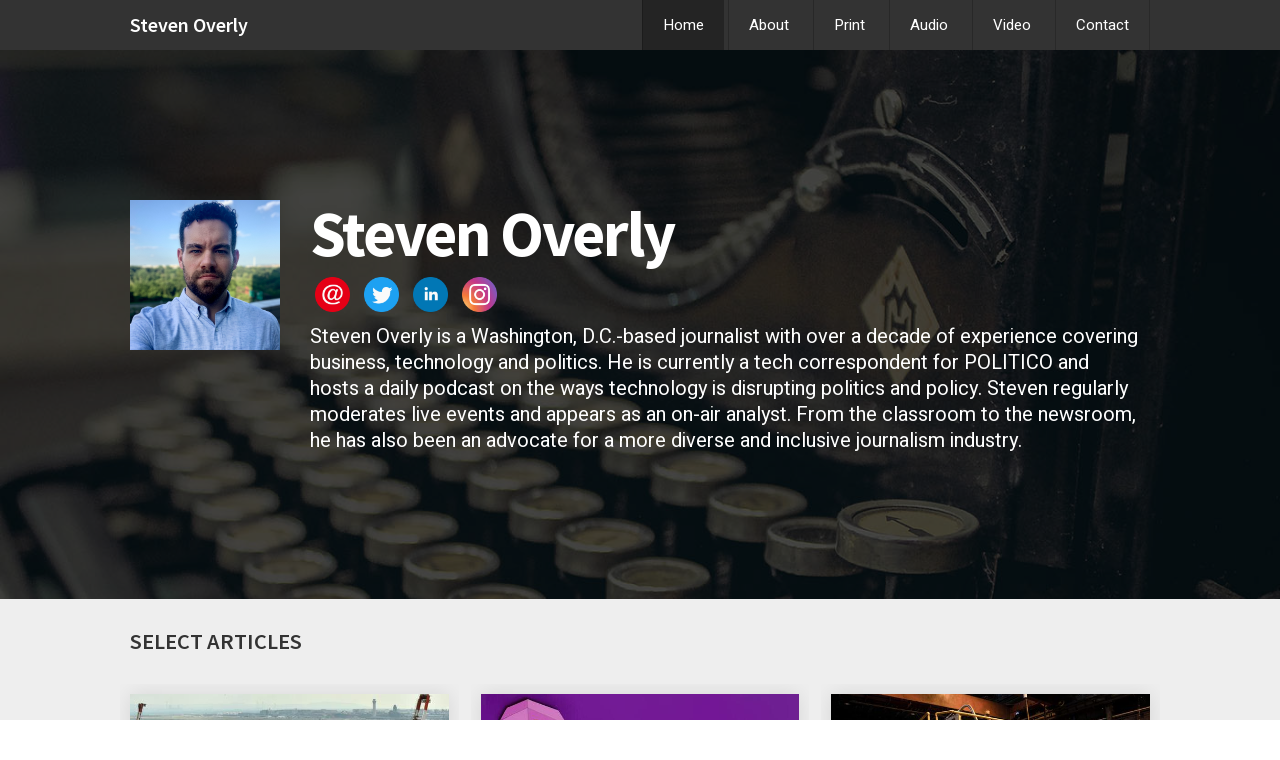

--- FILE ---
content_type: text/html; charset=utf-8
request_url: https://www.stevenoverly.com/
body_size: 4093
content:
<!DOCTYPE html>
<html lang="en"  id="">
<head>
    
    <title>Home / Steven Overly</title>
    

    

<meta http-equiv="Content-Type" content="text/html; charset=utf-8">
<meta name="viewport" content="width=device-width, initial-scale=1, maximum-scale=5">
<link rel="shortcut icon" href="https://www.journoportfolio.com/favicon.ico">
<meta name="twitter:card" content="summary">
<meta content="@journoportfolio" name="twitter:site">
<meta content="Journo Portfolio" property="og:site_name">


<meta prefix="og: http://ogp.me/ns#" property="og:title" content="Steven Overly">
<meta content="Steven Overly" name="twitter:title" property="og:title">
<meta prefix="og: http://ogp.me/ns#" property="og:description" content="Steven Overly is a Washington, D.C.-based journalist with over a decade of experience covering business, technology and politics. He is currently a tech correspondent for POLITICO and hosts&nbsp;a daily podcast on the ways technology is disrupting politics and policy. Steven&nbsp;regularly moderates live events and appears as an on-air analyst. From the classroom to the newsroom, he has also been an advocate for a&nbsp;more diverse and inclusive journalism industry.">


<meta content="Steven Overly" name="author">
<meta content="https://www.stevenoverly.com" property="article:author">

<base href="/">
<meta content="https://www.stevenoverly.com/" name="twitter:url" property="og:url">



<meta content="Steven Overly is a Washington, D.C.-based journalist with over a decade of experience covering business, technology and politics. He is currently a tech correspondent for POLITICO and hosts&nbsp;a daily podcast on the ways technology is disrupting politics and policy. Steven&nbsp;regularly moderates live events and appears as an on-air analyst. From the classroom to the newsroom, he has also been an advocate for a&nbsp;more diverse and inclusive journalism industry." name="twitter:description" property="og:description">



<meta content="Steven Overly is a Washington, D.C.-based journalist with over a decade of experience covering business, technology and politics. He is currently a tech correspondent for POLITICO and hosts&nbsp;a daily podcast on the ways technology is disrupting politics and policy. Steven&nbsp;regularly moderates live events and appears as an on-air analyst. From the classroom to the newsroom, he has also been an advocate for a&nbsp;more diverse and inclusive journalism industry." name="description">


 


    
        
    <meta prefix="og: http://ogp.me/ns#" property="og:image" content="https://media.journoportfolio.com/users/129299/images/profiles/d5774ae0-e6b5-441b-b214-253cd3e4167f.jpg">
    <meta content="https://media.journoportfolio.com/users/129299/images/profiles/d5774ae0-e6b5-441b-b214-253cd3e4167f.jpg" name="twitter:image" property="og:image">
        
    

<link rel="alternate" type="application/rss+xml" title="Steven Overly" href="/rss.xml">





<meta content="Grey" name="journoportfolio:theme">

<link href="https://fonts.googleapis.com/css?family=Source+Sans+Pro:600|Heebo:400|Source+Sans+Pro:700" rel="stylesheet" type="text/css">

    <link href="https://cdnjs.cloudflare.com/ajax/libs/font-awesome/4.2.0/css/font-awesome.min.css" rel="stylesheet">

    <link rel="stylesheet" href="https://static.journoportfolio.com/themes_v1/grey/css/style.16865e2ae2e9.css" type="text/css" charset="utf-8">

<style type="text/css">
html, body{
--jp-article-image-ratio: 200px;
--jp-body-font-weight: 400;
--jp-body-font-display: 'Heebo';
--jp-body-font-color: #555555;
--jp-body-font-size: 16px;
--jp-color: #1FA243;
--jp-date-format: F Y;
--jp-heading-font-weight: 600;
--jp-heading-font-display: 'Source Sans Pro';
--jp-heading-font-color: #333333;
--jp-hero-image-name: 8ac94200-3cac-4953-a28f-3ef3eaa07eba.jpeg;
--jp-hero-image-image: {'url': 'https://media.journoportfolio.com/system/images/8ac94200-3cac-4953-a28f-3ef3eaa07eba.jpeg', 'background_url': "url('https://media.journoportfolio.com/system/images/8ac94200-3cac-4953-a28f-3ef3eaa07eba.jpeg')"};
--jp-hero-image-image-height: 933;
--jp-hero-image-image-ratio: 66.64285714285715;
--jp-hero-image-image-width: 1400;
--jp-hero-image-focal-point: 50% 50%;
--jp-hero-overlay-color: rgba(0, 0, 0, 0.7);
--jp-hero-overlay-opacity: 70%;
--jp-name-font-weight: 700;
--jp-name-font-display: 'Source Sans Pro';
--jp-name-font-color: #ffffff;
--jp-name-font-size: 64px;
--jp-nav-color: #333333;
--jp-social-icon-style: colour;
--jp-google-fonts-url: Source+Sans+Pro:600|Heebo:400|Source+Sans+Pro:700;

}
</style>

</head>
<body id="">

    
<div class="modal-nav-overlay">
    <div class="modal-nav">
    </div>
</div>

<section data-userid="129299"  class="page-nav" data-pageid="253432">
    <div class="menu-inner">
        <h1 class="logo"><a target="_self"  href="/">Steven Overly</a></h1>
        <ul class="menu">
            <li class="mobile-menu"><a><i class="fa fa-navicon"></i></a></li>
            
                <li data-pageid="253432" data-name="Home">
    <a target="_self"  class="active" href="/">Home</a>

    
</li>
            
                <li data-pageid="253440" data-name="About">
    <a target="_self"  class="" href="/about/">About</a>

    
</li>
            
                <li data-pageid="253454" data-name="Print">
    <a target="_self"  class="" href="/print/">Print</a>

    
</li>
            
                <li data-pageid="253443" data-name="Audio">
    <a target="_self"  class="" href="/audio/">Audio</a>

    
</li>
            
                <li data-pageid="253444" data-name="Video">
    <a target="_self"  class="" href="/video/">Video</a>

    
</li>
            
                <li data-pageid="253445" data-name="Contact">
    <a target="_self"  class="" href="/contact/">Contact</a>

    
</li>
            
        </ul>
    </div>
</section>

    <div class="container">
        
    
    <div class="hero hero-home" style="background-image:url('https://media.journoportfolio.com/system/images/8ac94200-3cac-4953-a28f-3ef3eaa07eba.jpeg');" >
        <div class="cover">
            <div class="fixed-width">
                <div class="bg " itemscope itemtype="http://data-vocabulary.org/Person">
                    
                    <div class="profile_img" style="background-image:url('https://media.journoportfolio.com/users/129299/images/profiles/d5774ae0-e6b5-441b-b214-253cd3e4167f.jpg');"></div>
                    
                    
                    

                    <h1 itemprop="name">Steven Overly</h1>

                    <div class="social">
                        
<a target="_blank" href="mailto:steven.overly@gmail.com">
    
    <img src="https://static.journoportfolio.com/public/icons/colour/email.46a9ccfd0262.png">
    
</a>

<a target="_blank" href="https://twitter.com/@StevenOverly">
    
    <img src="https://static.journoportfolio.com/public/icons/colour/twitter.592f8b3e9ed0.png">
    
</a>

<a target="_blank" href="https://www.linkedin.com/in/stevenoverly/">
    
    <img src="https://static.journoportfolio.com/public/icons/colour/linkedin.605a0923ad2a.png">
    
</a>

<a target="_blank" href="https://www.instagram.com/stevenoverly/?hl=en">
    
    <img src="https://static.journoportfolio.com/public/icons/colour/instagram.d723cc03414f.png">
    
</a>

                    </div>

                    <div class="bio editable_bio" itemprop="description"><p>Steven Overly is a Washington, D.C.-based journalist with over a decade of experience covering business, technology and politics. He is currently a tech correspondent for POLITICO and hosts a daily podcast on the ways technology is disrupting politics and policy. Steven regularly moderates live events and appears as an on-air analyst. From the classroom to the newsroom, he has also been an advocate for a more diverse and inclusive journalism industry.</p></div>
                </div>
            </div>
        </div>
    </div>

    

    
        
        <section class="block-articles " data-id="351631" data-order="custom">
    <div class="wrapper">
        <div class="block-articles__info">
            <h3>SELECT ARTICLES</h3>

            
        </div>

        


        <div class="masonry" id="masonry-1">
            
                
    


<article itemscope itemtype="http://data-vocabulary.org/Article" data-id="2107743" class="article  " id="article_2107743"  >

    <a class="article__inner" href="https://www.politico.com/news/2023/03/31/washington-brussels-pushback-patch-trade-rift-00089941" rel="nofollow" target="_blank">
        

            

            <div class="crop" style="background-image:url('https://media.journoportfolio.com/users/129299/images/0c09cea2-396c-45fd-b3b4-3b174775ec96_max-600.jpg');">
                <img  itemprop="image" src="https://media.journoportfolio.com/users/129299/images/0c09cea2-396c-45fd-b3b4-3b174775ec96_max-600.jpg">
            </div>
        

        <div class="article__content">
            <div class="article__meta">
                
                    <span itemprop="citation">POLITICO</span>
                

                <span class="article__date">
                     &bull; 
                    <span itemprop="datePublished">
                        March 2023
                    </span>
                </span>
            </div>

            <h2 class="article__title" itemprop="name">U.S., EU lawmakers feel cut out of Biden’s electric vehicle trade agenda</h2>

            <div class="article__text" itemprop="description">
                The United States and European Union are racing to settle their dispute over tax credits for electric vehicles, but their attempted fix is creating new problems for each of them back home.
            </div>
        </div>
    </a>
</article>
            
                
    


<article itemscope itemtype="http://data-vocabulary.org/Article" data-id="1628361" class="article  " id="article_1628361"  >

    <a class="article__inner" href="https://www.politico.com/news/magazine/2022/04/15/washington-dc-gentrification-black-political-power-00024515" rel="nofollow" target="_blank">
        

            

            <div class="crop" style="background-image:url('https://media.journoportfolio.com/users/129299/images/8060db0e-2099-4813-86be-f56082bee548_max-600.jpg');">
                <img  itemprop="image" src="https://media.journoportfolio.com/users/129299/images/8060db0e-2099-4813-86be-f56082bee548_max-600.jpg">
            </div>
        

        <div class="article__content">
            <div class="article__meta">
                
                    <span itemprop="citation">POLITICO</span>
                

                <span class="article__date">
                     &bull; 
                    <span itemprop="datePublished">
                        April 2022
                    </span>
                </span>
            </div>

            <h2 class="article__title" itemprop="name">Washington Was an Icon of Black Political Power. Then Came Gentrification.</h2>

            <div class="article__text" itemprop="description">
                The capital city was a national icon of local Black political power. No longer. As D.C. has skyrocketed in population over the past 20 years, buoyed by a renaissance in urban life, it has also seen a sharp outflow of Black residents.
            </div>
        </div>
    </a>
</article>
            
                
    


<article itemscope itemtype="http://data-vocabulary.org/Article" data-id="1385794" class="article  " id="article_1385794"  >

    <a class="article__inner" href="https://www.politico.com/news/2021/09/06/steelworkers-biden-tariffs-503185" rel="nofollow" target="_blank">
        

            

            <div class="crop" style="background-image:url('https://media.journoportfolio.com/users/129299/images/308be67d-4661-48c8-8398-1398e0a9d5cd_max-600.jpg');">
                <img  itemprop="image" src="https://media.journoportfolio.com/users/129299/images/308be67d-4661-48c8-8398-1398e0a9d5cd_max-600.jpg">
            </div>
        

        <div class="article__content">
            <div class="article__meta">
                
                    <span itemprop="citation">POLITICO</span>
                

                <span class="article__date">
                     &bull; 
                    <span itemprop="datePublished">
                        September 2021
                    </span>
                </span>
            </div>

            <h2 class="article__title" itemprop="name">Why Trump’s steel tariffs are now Biden’s political headache</h2>

            <div class="article__text" itemprop="description">
                President Joe Biden is eager to show he is delivering for steelworkers and other unions, but he faces immense pressure from businesses and European allies to lift steel tariffs that Trump imposed.
            </div>
        </div>
    </a>
</article>
            
        </div>

        
    </div>
</section>
    
        
        <section class="block-articles block-articles--last" data-id="352680" data-order="newest">
    <div class="wrapper">
        <div class="block-articles__info">
            <h3>SELECT AUDIO & VIDEO</h3>

            
        </div>

        


        <div class="masonry" id="masonry-2">
            
                
    


<article itemscope itemtype="http://data-vocabulary.org/Article" data-id="2276225" class="article  " id="article_2276225"  >

    <a class="article__inner" href="https://politico-tech.simplecast.com/episodes/justine-bateman-says-the-ai-apocalypse-is-coming-for-hollywood" rel="nofollow" target="_blank">
        

            

            <div class="crop" style="background-image:url('https://media.journoportfolio.com/users/129299/images/60cdb28a-de81-420f-ae61-4b3dc4dfa1f7_max-600.png');">
                <img  itemprop="image" src="https://media.journoportfolio.com/users/129299/images/60cdb28a-de81-420f-ae61-4b3dc4dfa1f7_max-600.png">
            </div>
        

        <div class="article__content">
            <div class="article__meta">
                
                    <span itemprop="citation">POLITICO Tech</span>
                

                <span class="article__date">
                     &bull; 
                    <span itemprop="datePublished">
                        August 2023
                    </span>
                </span>
            </div>

            <h2 class="article__title" itemprop="name">Justine Bateman says the AI apocalypse is coming for Hollywood</h2>

            <div class="article__text" itemprop="description">
                Filmmaker Justine Bateman predicts artificial intelligence will be the end of movies and television as we know it. And while she says Washington cannot save Hollywood, Bateman has ideas for how it might try.
            </div>
        </div>
    </a>
</article>
            
                
    


<article itemscope itemtype="http://data-vocabulary.org/Article" data-id="1494355" class="article  " id="article_1494355"  >

    <a class="article__inner" href="https://www.newsnationnow.com/video/can-dems-save-build-back-better-in-2022-morning-in-america/7256783/" rel="nofollow" target="_blank">
        

            

            <div class="crop" style="background-image:url('https://media.journoportfolio.com/users/129299/images/2af28e64-87a8-4a90-9a26-8b4f8ab4db2b_max-600.jpg');">
                <img  itemprop="image" src="https://media.journoportfolio.com/users/129299/images/2af28e64-87a8-4a90-9a26-8b4f8ab4db2b_max-600.jpg">
            </div>
        

        <div class="article__content">
            <div class="article__meta">
                
                    <span itemprop="citation">NewsNation Now</span>
                

                <span class="article__date">
                     &bull; 
                    <span itemprop="datePublished">
                        December 2021
                    </span>
                </span>
            </div>

            <h2 class="article__title" itemprop="name">Can Dems save "Build Back Better" in 2022?</h2>

            <div class="article__text" itemprop="description">
                Discussing the Democrats' plan to salvage Build Back Better, and address supply chains and inflation.
            </div>
        </div>
    </a>
</article>
            
                
    


<article itemscope itemtype="http://data-vocabulary.org/Article" data-id="1213740" class="article  " id="article_1213740"  >

    <a class="article__inner" href="https://www.fox5dc.com/video/916175" rel="nofollow" target="_blank">
        

            

            <div class="crop" style="background-image:url('https://media.journoportfolio.com/users/129299/images/b25048ef-c5d3-4c5f-b297-2e724d41ed6c_max-600.jpg');">
                <img  itemprop="image" src="https://media.journoportfolio.com/users/129299/images/b25048ef-c5d3-4c5f-b297-2e724d41ed6c_max-600.jpg">
            </div>
        

        <div class="article__content">
            <div class="article__meta">
                
                    <span itemprop="citation">FOX 5 DC</span>
                

                <span class="article__date">
                     &bull; 
                    <span itemprop="datePublished">
                        March 2021
                    </span>
                </span>
            </div>

            <h2 class="article__title" itemprop="name">Trouble in the Suez</h2>

            <div class="article__text" itemprop="description">
                While the massive cargo ship, the Ever Given, has since been dislodged and moved along the Suez Canal, the six-day saga could cost the global shipping industry billions of dollars.
            </div>
        </div>
    </a>
</article>
            
        </div>

        
    </div>
</section>
    

    </div>

    
<footer>
    

    
    <small>Built with <a href="https://www.journoportfolio.com">Journo Portfolio</a></small>
    
</footer>

    
<script src="https://static.journoportfolio.com/public/js/jquery-3.4.1.min.7c81558d82a3.js"></script>
<script src="https://static.journoportfolio.com/public/js/jquery.fitvids-1.1.deb7e7f82549.js"></script>
<script src="https://static.journoportfolio.com/public/js/macy-1.0.0.8974fad69fa7.js"></script>
<script src="https://static.journoportfolio.com/public/js/swiper-3.4.1.min.89ee8b576bba.js"></script>
<script src="https://static.journoportfolio.com/public/js/clamp-0.11.5.min.f38681778669.js"></script>
<script src="https://static.journoportfolio.com/public/js/journoportfolio.b87b451f373b.js"></script>
<script src="https://static.journoportfolio.com/themes_v1/grey/js/scripts.0bf9deca3990.js"></script>



<div id="article_modal" hidden>
  <div class="article_modal__modal">
    <a class="close">Close <span>&#10005;</span></a>
    <div class="loading">
      <img src="https://static.journoportfolio.com/public/img/loading.40e3bc4ab652.gif">
    </div>
    <div class="article_modal__content">
    </div>
  </div>
</div>















<script type="text/javascript">
    var USER_ID = 129299;
    
    var PAGE_ID = 253432
    
    
    

    var PORTFOLIO_CAPTCHA_PUBLIC_KEY = "6Lc4J9AZAAAAAE_D0CZHclTobtIsztATjQR1bwYZ";
</script>

</body>
</html>

--- FILE ---
content_type: text/css
request_url: https://static.journoportfolio.com/themes_v1/grey/css/style.16865e2ae2e9.css
body_size: 12948
content:
/*! normalize.css v4.2.0 | MIT License | github.com/necolas/normalize.css */html{font-family:sans-serif;line-height:1.15;-ms-text-size-adjust:100%;-webkit-text-size-adjust:100%}*{box-sizing:border-box}body{margin:0}a{cursor:pointer}article,aside,footer,header,nav,section{display:block}h1{font-size:2em;margin:0.67em 0}figcaption,figure,main{display:block}figure{margin:1em 0px}hr{box-sizing:content-box;height:0;overflow:visible}pre{font-family:monospace, monospace;font-size:1em}a{background-color:transparent;-webkit-text-decoration-skip:objects}a:active,a:hover{outline-width:0}abbr[title]{border-bottom:none;text-decoration:underline;text-decoration:underline dotted}b,strong{font-weight:inherit}b,strong{font-weight:bold}code,kbd,samp{font-family:monospace, monospace;font-size:1em}dfn{font-style:italic}mark{background-color:#ff0;color:#000}small{font-size:80%}sub,sup{font-size:75%;line-height:0;position:relative;vertical-align:baseline}sub{bottom:-0.25em}sup{top:-0.5em}audio,video{display:inline-block}audio:not([controls]){display:none;height:0}img{max-width:100%;border-style:none}svg:not(:root){overflow:hidden}button,input,optgroup,select,textarea{font-family:sans-serif;font-size:100%;line-height:1.15;margin:0}button,input{overflow:visible}button,select{text-transform:none}button,html [type="button"],[type="reset"],[type="submit"]{-webkit-appearance:button}button::-moz-focus-inner,[type="button"]::-moz-focus-inner,[type="reset"]::-moz-focus-inner,[type="submit"]::-moz-focus-inner{border-style:none;padding:0}button:-moz-focusring,[type="button"]:-moz-focusring,[type="reset"]:-moz-focusring,[type="submit"]:-moz-focusring{outline:1px dotted ButtonText}fieldset{border:1px solid #c0c0c0;margin:0 2px;padding:0.35em 0.625em 0.75em}legend{box-sizing:border-box;color:inherit;display:table;max-width:100%;padding:0;white-space:normal}progress{display:inline-block;vertical-align:baseline}textarea{overflow:auto}[type="checkbox"],[type="radio"]{box-sizing:border-box;padding:0}[type="number"]::-webkit-inner-spin-button,[type="number"]::-webkit-outer-spin-button{height:auto}[type="search"]{-webkit-appearance:textfield;outline-offset:-2px}[type="search"]::-webkit-search-cancel-button,[type="search"]::-webkit-search-decoration{-webkit-appearance:none}::-webkit-file-upload-button{-webkit-appearance:button;font:inherit}details,menu{display:block}summary{display:list-item}canvas{display:inline-block}template{display:none}[hidden]{display:none}.clearfix,section.block-text,section.block-video,section.block-featured-article .article,section.block-contact-form,section.block-articles .masonry,section.block-about-me,.container{*zoom:1}.clearfix:after,section.block-text:after,section.block-video:after,section.block-featured-article .article:after,section.block-contact-form:after,section.block-articles .masonry:after,section.block-about-me:after,.container:after{content:'';display:table;clear:both}.wrapper{width:100%;margin:0 auto;max-width:1020px}.grid{*zoom:1;margin-left:-50px}.grid:after{content:'';display:table;clear:both}.push--one-twelfth{left:8.333%;position:relative}.push--two-twelfths{left:16.666%;position:relative}.push--three-twelfths{left:25%;position:relative}.push--four-twelfths{left:33.333%;position:relative}.push--five-twelfths{left:41.666%;position:relative}.push--six-twelfths{left:50%;position:relative}.push--seven-twelfths{left:58.333%;position:relative}.push--eight-twelfths{left:66.666%;position:relative}.push--nine-twelfths{left:75%;position:relative}.push--ten-twelfths{left:83.333%;position:relative}.push--eleven-twelfths{left:91.666%;position:relative}.one-twelfth{width:8.333%;box-sizing:border-box;float:left;min-height:1px;padding-left:50px;vertical-align:top;padding-left:50px}.two-twelfths{width:16.666%;box-sizing:border-box;float:left;min-height:1px;padding-left:50px;vertical-align:top;padding-left:50px}.three-twelfths{width:25%;box-sizing:border-box;float:left;min-height:1px;padding-left:50px;vertical-align:top;padding-left:50px}.four-twelfths{width:33.333%;box-sizing:border-box;float:left;min-height:1px;padding-left:50px;vertical-align:top;padding-left:50px}.five-twelfths{width:41.666%;box-sizing:border-box;float:left;min-height:1px;padding-left:50px;vertical-align:top;padding-left:50px}.six-twelfths{width:50%;box-sizing:border-box;float:left;min-height:1px;padding-left:50px;vertical-align:top;padding-left:50px}.seven-twelfths{width:58.333%;box-sizing:border-box;float:left;min-height:1px;padding-left:50px;vertical-align:top;padding-left:50px}.eight-twelfths{width:66.666%;box-sizing:border-box;float:left;min-height:1px;padding-left:50px;vertical-align:top;padding-left:50px}.nine-twelfths{width:75%;box-sizing:border-box;float:left;min-height:1px;padding-left:50px;vertical-align:top;padding-left:50px}.ten-twelfths{width:83.333%;box-sizing:border-box;float:left;min-height:1px;padding-left:50px;vertical-align:top;padding-left:50px}.eleven-twelfths{width:91.666%;box-sizing:border-box;float:left;min-height:1px;padding-left:50px;vertical-align:top;padding-left:50px}.twelve-twelfths{width:100%;box-sizing:border-box;float:left;min-height:1px;padding-left:50px;vertical-align:top;padding-left:50px}@media (max-width: 700px){.grid{margin-left:0}.page-nav .menu-inner{position:absolute;top:0}.page-nav .menu{position:absolute;top:0;right:0}.push--one-twelfth{left:0;position:relative}.push--two-twelfths{left:0;position:relative}.push--three-twelfths{left:0;position:relative}.push--four-twelfths{left:0;position:relative}.push--five-twelfths{left:0;position:relative}.push--six-twelfths{left:0;position:relative}.push--seven-twelfths{left:0;position:relative}.push--eight-twelfths{left:0;position:relative}.push--nine-twelfths{left:0;position:relative}.push--ten-twelfths{left:0;position:relative}.push--eleven-twelfths{left:0;position:relative}.one-twelfth{width:100%;padding:0}.two-twelfths{width:100%;padding:0}.three-twelfths{width:100%;padding:0}.four-twelfths{width:100%;padding:0}.five-twelfths{width:100%;padding:0}.six-twelfths{width:100%;padding:0}.seven-twelfths{width:100%;padding:0}.eight-twelfths{width:100%;padding:0}.nine-twelfths{width:100%;padding:0}.ten-twelfths{width:100%;padding:0}.eleven-twelfths{width:100%;padding:0}.twelve-twelfths{width:100%;padding:0}}.swiper-container{margin-left:auto;margin-right:auto;position:relative;overflow:hidden;z-index:1}.swiper-container-no-flexbox .swiper-slide{float:left}.swiper-container-vertical>.swiper-wrapper{-webkit-box-orient:vertical;-moz-box-orient:vertical;-ms-flex-direction:column;-webkit-flex-direction:column;flex-direction:column}.swiper-wrapper{position:relative;width:100%;height:100%;z-index:1;display:-webkit-box;display:-moz-box;display:-ms-flexbox;display:-webkit-flex;display:flex;-webkit-transition-property:-webkit-transform;-moz-transition-property:-moz-transform;-o-transition-property:-o-transform;-ms-transition-property:-ms-transform;transition-property:transform;-webkit-box-sizing:content-box;-moz-box-sizing:content-box;box-sizing:content-box}.swiper-container-android .swiper-slide,.swiper-wrapper{-webkit-transform:translate3d(0, 0, 0);-moz-transform:translate3d(0, 0, 0);-o-transform:translate(0, 0);-ms-transform:translate3d(0, 0, 0);transform:translate3d(0, 0, 0)}.swiper-container-multirow>.swiper-wrapper{-webkit-box-lines:multiple;-moz-box-lines:multiple;-ms-flex-wrap:wrap;-webkit-flex-wrap:wrap;flex-wrap:wrap}.swiper-container-free-mode>.swiper-wrapper{-webkit-transition-timing-function:ease-out;-moz-transition-timing-function:ease-out;-ms-transition-timing-function:ease-out;-o-transition-timing-function:ease-out;transition-timing-function:ease-out;margin:0 auto}.swiper-slide{-webkit-flex-shrink:0;-ms-flex:0 0 auto;flex-shrink:0;width:100%;height:100%;position:relative}.swiper-container-autoheight,.swiper-container-autoheight .swiper-slide{height:auto}.swiper-container-autoheight .swiper-wrapper{-webkit-box-align:start;-ms-flex-align:start;-webkit-align-items:flex-start;align-items:flex-start;-webkit-transition-property:-webkit-transform,height;-moz-transition-property:-moz-transform;-o-transition-property:-o-transform;-ms-transition-property:-ms-transform;transition-property:transform,height}.swiper-container .swiper-notification{position:absolute;left:0;top:0;pointer-events:none;opacity:0;z-index:-1000}.swiper-wp8-horizontal{-ms-touch-action:pan-y;touch-action:pan-y}.swiper-wp8-vertical{-ms-touch-action:pan-x;touch-action:pan-x}.swiper-button-next,.swiper-button-prev{position:absolute;top:50%;width:27px;height:44px;margin-top:-22px;z-index:10;cursor:pointer;-moz-background-size:27px 44px;-webkit-background-size:27px 44px;background-size:27px 44px;background-position:center;background-repeat:no-repeat}.swiper-button-next.swiper-button-disabled,.swiper-button-prev.swiper-button-disabled{opacity:.35;cursor:auto;pointer-events:none}.swiper-button-prev,.swiper-container-rtl .swiper-button-next{background-image:url("data:image/svg+xml;charset=utf-8,%3Csvg%20xmlns%3D'http%3A%2F%2Fwww.w3.org%2F2000%2Fsvg'%20viewBox%3D'0%200%2027%2044'%3E%3Cpath%20d%3D'M0%2C22L22%2C0l2.1%2C2.1L4.2%2C22l19.9%2C19.9L22%2C44L0%2C22L0%2C22L0%2C22z'%20fill%3D'%23ffffff'%2F%3E%3C%2Fsvg%3E");left:10px;right:auto}.swiper-button-prev.swiper-button-black,.swiper-container-rtl .swiper-button-next.swiper-button-black{background-image:url("data:image/svg+xml;charset=utf-8,%3Csvg%20xmlns%3D'http%3A%2F%2Fwww.w3.org%2F2000%2Fsvg'%20viewBox%3D'0%200%2027%2044'%3E%3Cpath%20d%3D'M0%2C22L22%2C0l2.1%2C2.1L4.2%2C22l19.9%2C19.9L22%2C44L0%2C22L0%2C22L0%2C22z'%20fill%3D'%23000000'%2F%3E%3C%2Fsvg%3E")}.swiper-button-prev.swiper-button-white,.swiper-container-rtl .swiper-button-next.swiper-button-white{background-image:url("data:image/svg+xml;charset=utf-8,%3Csvg%20xmlns%3D'http%3A%2F%2Fwww.w3.org%2F2000%2Fsvg'%20viewBox%3D'0%200%2027%2044'%3E%3Cpath%20d%3D'M0%2C22L22%2C0l2.1%2C2.1L4.2%2C22l19.9%2C19.9L22%2C44L0%2C22L0%2C22L0%2C22z'%20fill%3D'%23ffffff'%2F%3E%3C%2Fsvg%3E")}.swiper-button-next,.swiper-container-rtl .swiper-button-prev{background-image:url("data:image/svg+xml;charset=utf-8,%3Csvg%20xmlns%3D'http%3A%2F%2Fwww.w3.org%2F2000%2Fsvg'%20viewBox%3D'0%200%2027%2044'%3E%3Cpath%20d%3D'M27%2C22L27%2C22L5%2C44l-2.1-2.1L22.8%2C22L2.9%2C2.1L5%2C0L27%2C22L27%2C22z'%20fill%3D'%23ffffff'%2F%3E%3C%2Fsvg%3E");right:10px;left:auto}.swiper-button-next.swiper-button-black,.swiper-container-rtl .swiper-button-prev.swiper-button-black{background-image:url("data:image/svg+xml;charset=utf-8,%3Csvg%20xmlns%3D'http%3A%2F%2Fwww.w3.org%2F2000%2Fsvg'%20viewBox%3D'0%200%2027%2044'%3E%3Cpath%20d%3D'M27%2C22L27%2C22L5%2C44l-2.1-2.1L22.8%2C22L2.9%2C2.1L5%2C0L27%2C22L27%2C22z'%20fill%3D'%23000000'%2F%3E%3C%2Fsvg%3E")}.swiper-button-next.swiper-button-white,.swiper-container-rtl .swiper-button-prev.swiper-button-white{background-image:url("data:image/svg+xml;charset=utf-8,%3Csvg%20xmlns%3D'http%3A%2F%2Fwww.w3.org%2F2000%2Fsvg'%20viewBox%3D'0%200%2027%2044'%3E%3Cpath%20d%3D'M27%2C22L27%2C22L5%2C44l-2.1-2.1L22.8%2C22L2.9%2C2.1L5%2C0L27%2C22L27%2C22z'%20fill%3D'%23ffffff'%2F%3E%3C%2Fsvg%3E")}.swiper-pagination{position:absolute;text-align:center;-webkit-transition:.3s;-moz-transition:.3s;-o-transition:.3s;transition:.3s;-webkit-transform:translate3d(0, 0, 0);-ms-transform:translate3d(0, 0, 0);-o-transform:translate3d(0, 0, 0);transform:translate3d(0, 0, 0);z-index:10}.swiper-pagination.swiper-pagination-hidden{opacity:0}.swiper-container-horizontal>.swiper-pagination-bullets,.swiper-pagination-custom,.swiper-pagination-fraction{bottom:10px;left:0;width:100%}.swiper-pagination-bullet{width:8px;height:8px;display:inline-block;border-radius:100%;background:#000;opacity:.2}button.swiper-pagination-bullet{border:none;margin:0;padding:0;box-shadow:none;-moz-appearance:none;-ms-appearance:none;-webkit-appearance:none;appearance:none}.swiper-pagination-clickable .swiper-pagination-bullet{cursor:pointer}.swiper-pagination-white .swiper-pagination-bullet{background:#fff}.swiper-pagination-bullet-active{opacity:1;background:#ffffff}.swiper-pagination-white .swiper-pagination-bullet-active{background:#fff}.swiper-pagination-black .swiper-pagination-bullet-active{background:#000}.swiper-container-vertical>.swiper-pagination-bullets{right:10px;top:50%;-webkit-transform:translate3d(0, -50%, 0);-moz-transform:translate3d(0, -50%, 0);-o-transform:translate(0, -50%);-ms-transform:translate3d(0, -50%, 0);transform:translate3d(0, -50%, 0)}.swiper-container-vertical>.swiper-pagination-bullets .swiper-pagination-bullet{margin:5px 0;display:block}.swiper-container-horizontal>.swiper-pagination-bullets .swiper-pagination-bullet{margin:0 5px}.swiper-pagination-progress{background:rgba(0,0,0,0.25);position:absolute}.swiper-pagination-progress .swiper-pagination-progressbar{background:#ffffff;position:absolute;left:0;top:0;width:100%;height:100%;-webkit-transform:scale(0);-ms-transform:scale(0);-o-transform:scale(0);transform:scale(0);-webkit-transform-origin:left top;-moz-transform-origin:left top;-ms-transform-origin:left top;-o-transform-origin:left top;transform-origin:left top}.swiper-container-rtl .swiper-pagination-progress .swiper-pagination-progressbar{-webkit-transform-origin:right top;-moz-transform-origin:right top;-ms-transform-origin:right top;-o-transform-origin:right top;transform-origin:right top}.swiper-container-horizontal>.swiper-pagination-progress{width:100%;height:4px;left:0;top:0}.swiper-container-vertical>.swiper-pagination-progress{width:4px;height:100%;left:0;top:0}.swiper-pagination-progress.swiper-pagination-white{background:rgba(255,255,255,0.5)}.swiper-pagination-progress.swiper-pagination-white .swiper-pagination-progressbar{background:#fff}.swiper-pagination-progress.swiper-pagination-black .swiper-pagination-progressbar{background:#000}.swiper-container-3d{-webkit-perspective:1200px;-moz-perspective:1200px;-o-perspective:1200px;perspective:1200px}.swiper-container-3d .swiper-cube-shadow,.swiper-container-3d .swiper-slide,.swiper-container-3d .swiper-slide-shadow-bottom,.swiper-container-3d .swiper-slide-shadow-left,.swiper-container-3d .swiper-slide-shadow-right,.swiper-container-3d .swiper-slide-shadow-top,.swiper-container-3d .swiper-wrapper{-webkit-transform-style:preserve-3d;-moz-transform-style:preserve-3d;-ms-transform-style:preserve-3d;transform-style:preserve-3d}.swiper-container-3d .swiper-slide-shadow-bottom,.swiper-container-3d .swiper-slide-shadow-left,.swiper-container-3d .swiper-slide-shadow-right,.swiper-container-3d .swiper-slide-shadow-top{position:absolute;left:0;top:0;width:100%;height:100%;pointer-events:none;z-index:10}.swiper-container-3d .swiper-slide-shadow-left{background-image:-webkit-gradient(linear, left top, right top, from(rgba(0,0,0,0.5)), to(rgba(0,0,0,0)));background-image:-webkit-linear-gradient(right, rgba(0,0,0,0.5), rgba(0,0,0,0));background-image:-moz-linear-gradient(right, rgba(0,0,0,0.5), rgba(0,0,0,0));background-image:-o-linear-gradient(right, rgba(0,0,0,0.5), rgba(0,0,0,0));background-image:linear-gradient(to left, rgba(0,0,0,0.5), rgba(0,0,0,0))}.swiper-container-3d .swiper-slide-shadow-right{background-image:-webkit-gradient(linear, right top, left top, from(rgba(0,0,0,0.5)), to(rgba(0,0,0,0)));background-image:-webkit-linear-gradient(left, rgba(0,0,0,0.5), rgba(0,0,0,0));background-image:-moz-linear-gradient(left, rgba(0,0,0,0.5), rgba(0,0,0,0));background-image:-o-linear-gradient(left, rgba(0,0,0,0.5), rgba(0,0,0,0));background-image:linear-gradient(to right, rgba(0,0,0,0.5), rgba(0,0,0,0))}.swiper-container-3d .swiper-slide-shadow-top{background-image:-webkit-gradient(linear, left top, left bottom, from(rgba(0,0,0,0.5)), to(rgba(0,0,0,0)));background-image:-webkit-linear-gradient(bottom, rgba(0,0,0,0.5), rgba(0,0,0,0));background-image:-moz-linear-gradient(bottom, rgba(0,0,0,0.5), rgba(0,0,0,0));background-image:-o-linear-gradient(bottom, rgba(0,0,0,0.5), rgba(0,0,0,0));background-image:linear-gradient(to top, rgba(0,0,0,0.5), rgba(0,0,0,0))}.swiper-container-3d .swiper-slide-shadow-bottom{background-image:-webkit-gradient(linear, left bottom, left top, from(rgba(0,0,0,0.5)), to(rgba(0,0,0,0)));background-image:-webkit-linear-gradient(top, rgba(0,0,0,0.5), rgba(0,0,0,0));background-image:-moz-linear-gradient(top, rgba(0,0,0,0.5), rgba(0,0,0,0));background-image:-o-linear-gradient(top, rgba(0,0,0,0.5), rgba(0,0,0,0));background-image:linear-gradient(to bottom, rgba(0,0,0,0.5), rgba(0,0,0,0))}.swiper-container-coverflow .swiper-wrapper,.swiper-container-flip .swiper-wrapper{-ms-perspective:1200px}.swiper-container-cube,.swiper-container-flip{overflow:visible}.swiper-container-cube .swiper-slide,.swiper-container-flip .swiper-slide{pointer-events:none;-webkit-backface-visibility:hidden;-moz-backface-visibility:hidden;-ms-backface-visibility:hidden;backface-visibility:hidden;z-index:1}.swiper-container-cube .swiper-slide .swiper-slide,.swiper-container-flip .swiper-slide .swiper-slide{pointer-events:none}.swiper-container-cube .swiper-slide-active,.swiper-container-cube .swiper-slide-active .swiper-slide-active,.swiper-container-flip .swiper-slide-active,.swiper-container-flip .swiper-slide-active .swiper-slide-active{pointer-events:auto}.swiper-container-cube .swiper-slide-shadow-bottom,.swiper-container-cube .swiper-slide-shadow-left,.swiper-container-cube .swiper-slide-shadow-right,.swiper-container-cube .swiper-slide-shadow-top,.swiper-container-flip .swiper-slide-shadow-bottom,.swiper-container-flip .swiper-slide-shadow-left,.swiper-container-flip .swiper-slide-shadow-right,.swiper-container-flip .swiper-slide-shadow-top{z-index:0;-webkit-backface-visibility:hidden;-moz-backface-visibility:hidden;-ms-backface-visibility:hidden;backface-visibility:hidden}.swiper-container-cube .swiper-slide{visibility:hidden;-webkit-transform-origin:0 0;-moz-transform-origin:0 0;-ms-transform-origin:0 0;transform-origin:0 0;width:100%;height:100%}.swiper-container-cube.swiper-container-rtl .swiper-slide{-webkit-transform-origin:100% 0;-moz-transform-origin:100% 0;-ms-transform-origin:100% 0;transform-origin:100% 0}.swiper-container-cube .swiper-slide-active,.swiper-container-cube .swiper-slide-next,.swiper-container-cube .swiper-slide-next+.swiper-slide,.swiper-container-cube .swiper-slide-prev{pointer-events:auto;visibility:visible}.swiper-container-cube .swiper-cube-shadow{position:absolute;left:0;bottom:0;width:100%;height:100%;background:#000;opacity:.6;-webkit-filter:blur(50px);filter:blur(50px);z-index:0}.swiper-container-fade.swiper-container-free-mode .swiper-slide{-webkit-transition-timing-function:ease-out;-moz-transition-timing-function:ease-out;-ms-transition-timing-function:ease-out;-o-transition-timing-function:ease-out;transition-timing-function:ease-out}.swiper-container-fade .swiper-slide{pointer-events:none;-webkit-transition-property:opacity;-moz-transition-property:opacity;-o-transition-property:opacity;transition-property:opacity}.swiper-container-fade .swiper-slide .swiper-slide{pointer-events:none}.swiper-container-fade .swiper-slide-active,.swiper-container-fade .swiper-slide-active .swiper-slide-active{pointer-events:auto}.swiper-zoom-container{width:100%;height:100%;display:-webkit-box;display:-moz-box;display:-ms-flexbox;display:-webkit-flex;display:flex;-webkit-box-pack:center;-moz-box-pack:center;-ms-flex-pack:center;-webkit-justify-content:center;justify-content:center;-webkit-box-align:center;-moz-box-align:center;-ms-flex-align:center;-webkit-align-items:center;align-items:center;text-align:center}.swiper-zoom-container>canvas,.swiper-zoom-container>img,.swiper-zoom-container>svg{max-width:100%;max-height:100%;object-fit:contain}.swiper-scrollbar{border-radius:10px;position:relative;-ms-touch-action:none;background:rgba(0,0,0,0.1)}.swiper-container-horizontal>.swiper-scrollbar{position:absolute;left:1%;bottom:3px;z-index:50;height:5px;width:98%}.swiper-container-vertical>.swiper-scrollbar{position:absolute;right:3px;top:1%;z-index:50;width:5px;height:98%}.swiper-scrollbar-drag{height:100%;width:100%;position:relative;background:rgba(0,0,0,0.5);border-radius:10px;left:0;top:0}.swiper-scrollbar-cursor-drag{cursor:move}.swiper-lazy-preloader{width:42px;height:42px;position:absolute;left:50%;top:50%;margin-left:-21px;margin-top:-21px;z-index:10;-webkit-transform-origin:50%;-moz-transform-origin:50%;transform-origin:50%;-webkit-animation:swiper-preloader-spin 1s steps(12, end) infinite;-moz-animation:swiper-preloader-spin 1s steps(12, end) infinite;animation:swiper-preloader-spin 1s steps(12, end) infinite}.swiper-lazy-preloader:after{display:block;content:"";width:100%;height:100%;background-image:url("data:image/svg+xml;charset=utf-8,%3Csvg%20viewBox%3D'0%200%20120%20120'%20xmlns%3D'http%3A%2F%2Fwww.w3.org%2F2000%2Fsvg'%20xmlns%3Axlink%3D'http%3A%2F%2Fwww.w3.org%2F1999%2Fxlink'%3E%3Cdefs%3E%3Cline%20id%3D'l'%20x1%3D'60'%20x2%3D'60'%20y1%3D'7'%20y2%3D'27'%20stroke%3D'%236c6c6c'%20stroke-width%3D'11'%20stroke-linecap%3D'round'%2F%3E%3C%2Fdefs%3E%3Cg%3E%3Cuse%20xlink%3Ahref%3D'%23l'%20opacity%3D'.27'%2F%3E%3Cuse%20xlink%3Ahref%3D'%23l'%20opacity%3D'.27'%20transform%3D'rotate(30%2060%2C60)'%2F%3E%3Cuse%20xlink%3Ahref%3D'%23l'%20opacity%3D'.27'%20transform%3D'rotate(60%2060%2C60)'%2F%3E%3Cuse%20xlink%3Ahref%3D'%23l'%20opacity%3D'.27'%20transform%3D'rotate(90%2060%2C60)'%2F%3E%3Cuse%20xlink%3Ahref%3D'%23l'%20opacity%3D'.27'%20transform%3D'rotate(120%2060%2C60)'%2F%3E%3Cuse%20xlink%3Ahref%3D'%23l'%20opacity%3D'.27'%20transform%3D'rotate(150%2060%2C60)'%2F%3E%3Cuse%20xlink%3Ahref%3D'%23l'%20opacity%3D'.37'%20transform%3D'rotate(180%2060%2C60)'%2F%3E%3Cuse%20xlink%3Ahref%3D'%23l'%20opacity%3D'.46'%20transform%3D'rotate(210%2060%2C60)'%2F%3E%3Cuse%20xlink%3Ahref%3D'%23l'%20opacity%3D'.56'%20transform%3D'rotate(240%2060%2C60)'%2F%3E%3Cuse%20xlink%3Ahref%3D'%23l'%20opacity%3D'.66'%20transform%3D'rotate(270%2060%2C60)'%2F%3E%3Cuse%20xlink%3Ahref%3D'%23l'%20opacity%3D'.75'%20transform%3D'rotate(300%2060%2C60)'%2F%3E%3Cuse%20xlink%3Ahref%3D'%23l'%20opacity%3D'.85'%20transform%3D'rotate(330%2060%2C60)'%2F%3E%3C%2Fg%3E%3C%2Fsvg%3E");background-position:50%;-webkit-background-size:100%;background-size:100%;background-repeat:no-repeat}.swiper-lazy-preloader-white:after{background-image:url("data:image/svg+xml;charset=utf-8,%3Csvg%20viewBox%3D'0%200%20120%20120'%20xmlns%3D'http%3A%2F%2Fwww.w3.org%2F2000%2Fsvg'%20xmlns%3Axlink%3D'http%3A%2F%2Fwww.w3.org%2F1999%2Fxlink'%3E%3Cdefs%3E%3Cline%20id%3D'l'%20x1%3D'60'%20x2%3D'60'%20y1%3D'7'%20y2%3D'27'%20stroke%3D'%23fff'%20stroke-width%3D'11'%20stroke-linecap%3D'round'%2F%3E%3C%2Fdefs%3E%3Cg%3E%3Cuse%20xlink%3Ahref%3D'%23l'%20opacity%3D'.27'%2F%3E%3Cuse%20xlink%3Ahref%3D'%23l'%20opacity%3D'.27'%20transform%3D'rotate(30%2060%2C60)'%2F%3E%3Cuse%20xlink%3Ahref%3D'%23l'%20opacity%3D'.27'%20transform%3D'rotate(60%2060%2C60)'%2F%3E%3Cuse%20xlink%3Ahref%3D'%23l'%20opacity%3D'.27'%20transform%3D'rotate(90%2060%2C60)'%2F%3E%3Cuse%20xlink%3Ahref%3D'%23l'%20opacity%3D'.27'%20transform%3D'rotate(120%2060%2C60)'%2F%3E%3Cuse%20xlink%3Ahref%3D'%23l'%20opacity%3D'.27'%20transform%3D'rotate(150%2060%2C60)'%2F%3E%3Cuse%20xlink%3Ahref%3D'%23l'%20opacity%3D'.37'%20transform%3D'rotate(180%2060%2C60)'%2F%3E%3Cuse%20xlink%3Ahref%3D'%23l'%20opacity%3D'.46'%20transform%3D'rotate(210%2060%2C60)'%2F%3E%3Cuse%20xlink%3Ahref%3D'%23l'%20opacity%3D'.56'%20transform%3D'rotate(240%2060%2C60)'%2F%3E%3Cuse%20xlink%3Ahref%3D'%23l'%20opacity%3D'.66'%20transform%3D'rotate(270%2060%2C60)'%2F%3E%3Cuse%20xlink%3Ahref%3D'%23l'%20opacity%3D'.75'%20transform%3D'rotate(300%2060%2C60)'%2F%3E%3Cuse%20xlink%3Ahref%3D'%23l'%20opacity%3D'.85'%20transform%3D'rotate(330%2060%2C60)'%2F%3E%3C%2Fg%3E%3C%2Fsvg%3E")}@-webkit-keyframes swiper-preloader-spin{100%{-webkit-transform:rotate(360deg)}}@keyframes swiper-preloader-spin{100%{transform:rotate(360deg)}}body{--jp-color: rgba(190, 30, 80, 1)}.tttttt{min-height:0px}html,body{width:100%;margin:0;padding:0px;position:relative;top:0;position:absolute;color:#555;font-size:16px;line-height:1.5;font-weight:400;background:#fff;background:var(--jp-page-bg-color, #fff);font-family:var(--jp-body-font-display);font-size:var(--jp-body-font-size, 16px);color:var(--jp-body-font-color, #555);font-weight:var(--jp-body-font-weight, 400)}.grecaptcha-badge{visibility:hidden}.sharethis-inline-share-buttons{margin-top:30px}form small{margin:20px 0;display:block;line-height:1.3em}.page-nav .dropdown{background:rgba(0,0,0,0.4);background:var(--jp-nav-color, #222);position:absolute;margin-left:0px;font-size:0.8em;z-index:1;transition:top 0.2s;padding-left:0;top:50px;border-top:1px solid rgba(255,255,255,0.1);text-align:left;min-width:150px;display:none}.page-nav .dropdown li{display:block !important;width:100%}.page-nav .dropdown li a{width:100%;display:block;border:0;border-bottom:1px solid rgba(255,255,255,0.1)}.page-nav .dropdown li:last-child a{border-bottom:0}.modal-nav .dropdown{border-top:1px solid #222}.modal-nav .dropdown li a{font-size:11px;padding:6px 0 6px 20px !important}body{min-height:100%}button,.button{background:var(--jp-color);border:0;font-weight:bold;outline:0;cursor:pointer;color:#fff;padding:12px 30px;margin-top:20px;font-size:1em;display:block}button:hover,.button:hover{background:#333}h1,h2,h3,h4,h5{font-size:1em;color:#333;line-height:1.1em;margin:0 0 0.5em 0;font-weight:bold;font-family:var(--jp-heading-font-display);color:var(--jp-heading-font-color, #333);font-weight:var(--jp-heading-font-weight, bold)}h1:first-child,h2:first-child,h3:first-child,h4:first-child,h5:first-child{margin-top:0}h1{font-size:2.4em}h2{font-size:1.6em}h3{font-size:1.4em}p{margin:1em 0}p:first-child{margin-top:0}#Subscribe{background:var(--jp-color);padding:6px 22px;margin:10px 0;display:inline-block;font-size:11px;text-transform:uppercase;letter-spacing:2px;border-radius:25px;color:#fff;margin:0 0 10px 180px}#Subscribe i{font-size:13px}@media (max-width: 700px){#Subscribe{margin:20px auto !important;width:150px;display:block;text-align:center}}a{color:var(--jp-color);text-decoration:none;cursor:pointer;outline:none}.social{margin:10px 0 0 0}.social a{margin:0 5px;width:35px;display:inline-block;height:35px}.social a img{width:100%}.social a:hover{opacity:0.7}.errorlist{background:#f54e4e;color:#fff;padding:5px 10px}.hero{width:100%;padding:40px 0;color:#fff;padding-top:60px;clear:both}.hero h1{font-size:70px;margin:0;padding:0;color:#fff}.hero h2{font-size:25px;margin:0;margin-top:-10px;padding:0;color:#fff}.hero-home{background-image:url("https://ununsplash.imgix.net/31/8jLdwLg6TLKIQfJcZgDb_Freedom_5.jpg");background-size:cover;background-position:top;position:relative;padding-top:0;margin-top:0;padding-bottom:0;margin-top:-30px}.hero-home .bg{padding-top:100px;min-height:320px;margin:0 auto;padding-bottom:65px;position:relative}.hero-home .bg .social{margin:15px 0;padding-left:180px}.hero-home .bg .social a{text-align:center;border-radius:0}.hero-home h1{display:block;padding:0;letter-spacing:-2px;margin:0;padding-left:180px;padding-top:5px;line-height:0.9;color:#fff;font-size:64px;font-weight:700;font-family:var(--jp-name-font-display);font-size:var(--jp-name-font-size, 64px);font-weight:var(--jp-name-font-weight, 700);color:var(--jp-name-font-color, #fff)}.hero-home h2{color:#fff;font-size:60px;display:block;padding:0;letter-spacing:-2px;margin:0;margin-bottom:10px;padding-bottom:15px;padding-left:180px;padding-top:15px;line-height:0.9}.hero-home .bg--noimage h1,.hero-home .bg--noimage h2,.hero-home .bg--noimage .bio,.hero-home .bg--noimage .social{margin-left:0;padding-left:0}.hero-home .bg--noimage #Subscribe{margin-left:0}.hero-home .bio{color:#fff;white-space:pre-wrap;font-size:20px;margin-top:-10px;padding-left:180px;padding-bottom:10px;line-height:1.3;font-weight:100;padding-top:0px}.hero-home .bio p{color:#fff}.hero-home .bio a{color:#fff;text-decoration:underline}@media (max-width: 350px){.hero-home .bio{font-size:18px}}@media (max-width: 700px){.hero-home h1{font-size:45px}.hero-home .bg .social,.hero-home h1,.hero-home h2{padding-left:0;text-align:center}.hero-home .bio{font-size:20px;text-align:center;padding-left:0}.hero-home .bg{padding-top:120px}}.messages{display:none}.fixed-width,.content{width:100%;padding:0 20px;max-width:1060px;margin:0 auto}.cover{width:100%;padding:50px 0;top:0;background:rgba(34,34,34,0.6);background:var(--jp-hero-overlay-color, rgba(34,34,34,0.6))}.content{background:#fff;padding:30px;font-size:16px;line-height:1.5em;margin:40px auto;max-width:980px}.content h1,.content h2,.content h3{margin-bottom:0.5em}.profile_img{width:150px;height:150px;position:absolute;margin-right:30px;float:left;background-size:cover;overflow:hidden}@media (max-width: 700px){.profile_img{display:block;margin:0 auto;float:none;margin-bottom:10px;position:relative}}.modal-nav-overlay{position:fixed;width:100%;height:100%;display:none;z-index:99999999999;background:rgba(0,0,0,0.6);overflow-y:auto;top:0;padding:0 10px}.modal-nav-overlay .modal-nav{padding:0px;width:300px;margin:0 auto;margin-top:8%;margin-bottom:5%;background:#333}.modal-nav-overlay .modal-nav ul{list-style:none;padding:0;margin:0}.modal-nav-overlay .modal-nav ul .mobile-menu{display:none !important}.modal-nav-overlay .modal-nav ul li{color:#fff;background:#333;display:block;border-bottom:1px solid #222;font-size:14px}.modal-nav-overlay .modal-nav ul li:last-child{border-bottom:0}.modal-nav-overlay .modal-nav ul li a{display:block;padding:10px;color:#fff}.page-nav{width:100%;background:#333;background:var(--jp-nav-color, #333);height:50px !important;z-index:99999;padding:0}.page-nav .menu-inner{margin:0 auto;padding:0 20px;width:100%;max-width:1060px;line-height:50px}.page-nav:hover .manage-pages{display:block !important}.page-nav .fixed-width,.page-nav .content{overflow:hidden;padding:0}.page-nav .logo{float:left;font-size:20px;color:#fff;font-weight:100;margin:0;position:absolute;height:50px;line-height:50px}.page-nav .logo a{color:#fff}.page-nav .menu{float:right;list-style:none;padding:0;max-width:75%;overflow:hidden;display:block;height:50px;margin:0;width:75%;text-align:right}.page-nav .menu .active{background:rgba(0,0,0,0.3);color:#fff}.page-nav .menu li.mobile-menu{display:none;float:right}.page-nav .menu .drag-notice{display:none;position:absolute;padding-bottom:20px}.page-nav .menu .page-menu{display:none;position:absolute;padding-bottom:20px;margin-top:-40px}.page-nav .menu .page-menu a{line-height:30px;color:#555;font-size:14px;background:#ddd;cursor:pointer;display:block;padding:0 20px;cursor:pointer !important}.page-nav .menu .page-menu a:hover{background:#b93737;color:#fff}.page-nav .menu .page-menu:after{content:"";height:0px;width:0px;border-top:10px solid #ddd;border-right:10px solid transparent;border-bottom:10px solid transparent;border-left:10px solid transparent;position:absolute;margin-top:30px;margin-left:-70px}.page-nav .menu a{line-height:50px;color:#fff;font-size:15px;cursor:pointer;display:block;float:left;padding:0 20px;border-left:1px solid rgba(0,0,0,0.2)}.page-nav .menu li{display:inline-block}.page-nav .menu li:last-child a{border-right:1px solid rgba(0,0,0,0.2)}.page-nav .menu li:hover .page-menu{display:block}.page-nav .menu li:hover .dropdown{display:block}.page-nav .right{list-style:none;display:block;clear:both;margin:0;padding:0}.page-nav .right a{float:right;padding:0 20px;color:#fff;border-right:1px solid rgba(255,255,255,0.2);border-left:1px solid rgba(255,255,255,0.2);line-height:50px}.page-nav .right a i{line-height:50px;padding-left:5px;color:#fff}.page-nav .right li{display:block;position:relative;float:right}.page-nav .right li:hover ul{display:block}.page-nav .right .add_item{background:#b93737}.page-nav .right .add_item:hover{background:#a63131}.page-nav .right ul{display:none;list-style:none;padding:0;margin:0;margin-top:49px;margin-left:0px;position:absolute;z-index:99999999;background:#111}.page-nav .right ul li{display:inline;float:none}.page-nav .right ul li a{font-size:14px;padding:0 10px;display:block;min-width:120px;text-align:left;float:none;color:#fff !important;line-height:30px !important;background:#111}.page-nav .right ul li a:hover{background:#222}.page-nav .right ul li a i{color:#fff;font-size:10px;line-height:30px !important;padding-left:0px;padding-right:5px}@media (max-width: 700px){.page-nav{overflow:hidden;position:static;background:#222;height:50px;margin-top:0}.page-nav .right{display:none}.page-nav .left{padding:0;width:100%}.page-nav .left li.mobile-menu{display:block;text-align:left}.page-nav .left li.mobile-menu a{text-align:left;background:#111}.page-nav .left li.mobile-menu i{padding:15px 0;float:right}.page-nav .left li{text-align:center;width:100%;float:none}.page-nav .left li a{border-bottom:1px solid #333;width:100%;display:block;text-align:center}}.container{min-height:1000px;height:auto !important;height:100%;background:#eee;padding-top:30px !important}.container section:first-child{margin-top:0 !important}footer{background:#222;width:100%;padding:30px;font-size:15px;color:#888}footer h3,footer p{font-size:15px;font-weight:100}footer p{margin-top:0}footer small{display:block;font-weight:bold;margin-top:5px;color:#fff;font-size:12px}footer small a{font-size:12px;color:#fff}section.block-about-me{margin:30px 0;padding:100px 0;background:#fff;box-shadow:0px 0px 20px rgba(0,0,0,0.1)}section.block-about-me .social a{text-align:center}section.block-about-me:last-child{margin-bottom:0}@media (max-width: 700px){section.block-about-me{padding:30px}}.container section.block-about-me:first-child{margin-top:-30px !important}.hero-home+.block-about-me{margin-top:0}section.loading .masonry{display:none}section.loading .loading-gif{display:block}.loading-gif{display:none;min-height:50vh;line-height:50vh;text-align:center}.loading-gif center{line-height:25px;width:100%;text-align:center;margin-top:-350px}.block-articles-filters{padding:15px 0;margin:0 10px;border-top:1px solid #ddd;border-bottom:1px solid #ddd;margin-top:-10px;margin-bottom:10px}.block-articles-filters .grid{display:flex;padding:0;margin-right:-20px;margin-left:-20px}@media (max-width: 600px){.block-articles-filters .grid{flex-wrap:wrap}}.block-articles-filters .grid>*{padding:0 20px;width:100%}@media (max-width: 600px){.block-articles-filters .grid>*{padding:10px 20px}}.block-articles-filters label{display:block;letter-spacing:1px;text-transform:uppercase;font-size:11px;font-weight:bold}.block-articles-filters select,.block-articles-filters input{background:#fff;padding:8px 15px;border:1px solid #eee;width:100%;-webkit-appearance:none;border-radius:0}.block-articles-filters select{background:#fff;background-image:linear-gradient(45deg, transparent 50%, gray 50%),linear-gradient(135deg, gray 50%, transparent 50%);background-position:calc(100% - 20px) calc(1em),calc(100% - 15px) calc(1em),calc(100% - 2.5em) 0.5em;background-size:5px 5px, 5px 5px, 1px 1.5em;background-repeat:no-repeat}@media (max-width: 600px){.mobile-hide{display:none;border:1px solid 1px solid rgba(255,255,255,0.2);padding:18px;margin-top:-1px;background:rgba(0,0,0,0.1);margin:-1px 20px 0 20px}}.mobile-hide.open{display:block}.filters-show img{width:22px;position:relative;top:4px}.filters-show i{position:relative;top:3px;font-size:18px;padding-right:4px}.mobile-only{display:none}@media (max-width: 600px){.mobile-only{display:block;border:1px solid rgba(255,255,255,0.2);display:inline-block;margin-left:20px;padding:5px}}section.block-articles{background:#eee;margin-top:30px;margin-bottom:20px}section.block-articles .wrapper{max-width:1040px}section.block-articles .block-articles__info{padding:0 10px 20px 10px}@media (max-width: 600px){section.block-articles .block-articles__info{padding:0 20px}}section.block-articles .autoloader{width:100%;background:#fff;margin:10px 0;text-align:center;padding:20px;cursor:pointer;margin:10px;width:auto}section.block-articles .masonry article{border:0;float:left;display:block;width:33.333333%;border:0;overflow:hidden;margin-bottom:10px;padding:10px;color:#444}@media (max-width: 600px){section.block-articles .masonry article{padding:10px 20px;margin:0}}section.block-articles .masonry article .article__inner{background:#fff;display:block;box-shadow:0px 0px 20px rgba(0,0,0,0.1)}@media (max-width: 600px){section.block-articles .masonry article .article__inner{height:auto;padding:20px}}section.block-articles .masonry article .article__inner a{color:#444}section.block-articles .masonry article .article__meta{margin-bottom:-20px;color:#444}section.block-articles .masonry article .article__meta:nth-child(2){padding-top:20px}section.block-articles .masonry article .article__meta,section.block-articles .masonry article .article__text,section.block-articles .masonry article .article__title{padding:0 0}@media (max-width: 600px){section.block-articles .masonry article .article__meta,section.block-articles .masonry article .article__text,section.block-articles .masonry article .article__title{padding-left:0;padding-right:0}}section.block-articles .masonry article .article__title{font-size:16px;margin:0;padding-top:20px;margin-bottom:8px;line-height:22px;color:#444}section.block-articles .masonry article .crop{height:0;background-size:cover;background-position:center;padding-bottom:200px;padding-bottom:var(--jp-article-image-ratio, 200px)}section.block-articles .masonry article .crop img{display:none}section.block-articles .masonry article .article__content{height:200px;padding:30px;overflow:hidden}@media (max-width: 900px){section.block-articles .masonry article .article__content{height:180px}}@media (max-width: 600px){section.block-articles .masonry article .article__content{height:auto;padding:0}}@media (max-width: 600px){section.block-articles .masonry article .crop+.article__content{padding:20px 0 0 0}}section.block-articles .masonry article .article__text{font-size:13px;line-height:1.5em;overflow:hidden;color:#777;color:var(--jp-body-font-color, #777)}section.block-articles .masonry article .article__meta{font-size:10px;text-transform:uppercase}section.block-articles .masonry .sortable-placeholder{background:#888}@media (max-width: 800px){section.block-articles .masonry article{width:47%}}@media (max-width: 700px){section.block-articles .masonry{margin-top:-1px;padding-top:20px}section.block-articles .masonry article{width:100%}}section.block-articles .article--hide-meta .article__meta{display:none}section.block-articles .article--hide-heading .article__title{display:none}section.block-articles .article--hide-date .article__date{display:none}section.block-articles .article--hide-excerpts .article__text{display:none !important}section.block-blog{background:#eee;margin-top:30px;margin-bottom:20px}section.block-blog .wrapper{max-width:1040px}section.block-blog .block-articles__info{padding:0 10px 20px 10px}@media (max-width: 600px){section.block-blog .block-articles__info{padding:0 20px}}section.block-blog .autoloader{width:100%;background:#fff;margin:10px 0;text-align:center;padding:20px;cursor:pointer;margin:10px;width:auto}section.block-blog article{border:0;display:block;border:0;overflow:hidden;margin-bottom:10px;padding:10px;color:#444}@media (max-width: 600px){section.block-blog article{padding:20px}}section.block-blog article .article__inner{background:#fff;display:block;box-shadow:0px 0px 20px rgba(0,0,0,0.1)}@media (max-width: 600px){section.block-blog article .article__inner{height:auto;padding:20px}}section.block-blog article .article__inner a{color:#444}section.block-blog article .article__meta{margin-bottom:-20px;color:#444}section.block-blog article .article__meta:nth-child(2){padding-top:20px}section.block-blog article .article__meta,section.block-blog article .article__text,section.block-blog article .article__title{padding:0 0}@media (max-width: 600px){section.block-blog article .article__meta,section.block-blog article .article__text,section.block-blog article .article__title{padding-left:0;padding-right:0}}section.block-blog article .article__title{font-size:16px;margin:0;padding-top:20px;margin-bottom:8px;line-height:22px;color:#444}section.block-blog article .crop{background-size:cover;background-position:center}section.block-blog article .crop img{width:100%}section.block-blog article .crop img:nth-child(2){display:none}section.block-blog article .article__content{height:150px;padding:30px;overflow:hidden}section.block-blog article .article__meta{line-height:30px;padding-top:10px;padding-top:10px;line-height:13px;padding:0 0 10px 0}@media (max-width: 600px){section.block-blog article .article__meta{padding-left:0;padding-right:0}}section.block-blog article .article__text{font-size:13px;line-height:1.5em;overflow:hidden;color:#777;color:var(--jp-body-font-color, #777)}section.block-blog article .article__meta{font-size:10px;text-transform:uppercase}section.block-blog .article--hide-meta .article__meta{display:none}section.block-blog .article--hide-heading .article__title{display:none}section.block-blog .article--hide-date .article__date{display:none}section.block-blog .article--hide-excerpts .article__text{display:none !important}section.block-article{padding:50px 0}section.block-article .title{margin:10px 0}section.block-article .meta{margin-bottom:20px;display:block;color:#999}@media (max-width: 700px){section.block-article{padding:50px 30px}section.block-article h2{line-height:1.1em}}section.block-contact-form{padding-top:50px;padding-bottom:50px}section.block-contact-form form{padding:50px;background:#fff;box-shadow:0px 0px 20px rgba(0,0,0,0.1)}section.block-contact-form form input,section.block-contact-form form textarea{width:100%;display:block;background:#fff;border:1px solid #ddd;padding:5px;font-size:15px;line-height:1.4em}section.block-contact-form form label{display:block;margin-top:10px;color:#999;text-transform:uppercase;letter-spacing:1px;font-size:10px;padding-bottom:3px}section.block-featured-article{margin:30px 0}section.block-featured-article:last-child{margin-bottom:0}section.block-featured-article .article{background:#fff;box-shadow:0px 0px 20px rgba(0,0,0,0.1);position:relative}section.block-featured-article .article .article__content{width:50%;padding:50px}section.block-featured-article .article .article__content h2{margin-top:0;line-height:1.1em}section.block-featured-article .article .article__image{width:50%;top:0;right:0;bottom:0;background-size:cover;background-position:center;position:absolute}@media (max-width: 700px){section.block-featured-article{padding:100px 30px}section.block-featured-article .article .article__content{width:100%;padding:30px}section.block-featured-article .article .article__image{position:relative;height:200px;width:100%}}section.block-cv .wrapper{max-width:800px;padding:40px 0}@media screen and (max-width: 800px){section.block-cv .wrapper{padding:25px 0}}section.block-cv .cv-pdf{height:1184px;max-width:800px;border:1px solid #ddd}@media screen and (max-width: 800px){section.block-cv .cv-pdf{height:180vw}}.block-gallery .gallery-item__wrapper{padding:50px 0;display:flex;flex-wrap:wrap;margin:0 -10px}@media screen and (max-width: 700px){.block-gallery .gallery-item__wrapper{padding:30px}}.block-gallery .gallery-item{padding:10px;flex:0 0 33%;position:relative}@media screen and (max-width: 700px){.block-gallery .gallery-item{flex:0 0 50%}}.block-gallery .gallery-item .gallery-item__img{position:relative;height:0;padding-top:80%;display:block}.block-gallery .gallery-item .gallery-item__img:hover{opacity:0.8;cursor:pointer}.block-gallery .gallery-item .gallery-item__img img{display:block;top:0;position:absolute;height:100%;object-fit:cover;width:100%}.block-gallery .gallery-item .gallery-item__modal{display:none;background:rgba(0,0,0,0.9);width:100%;z-index:1000000000;height:100%;position:fixed;top:0;left:0;align-items:center;justify-content:center}.block-gallery .gallery-item .gallery-item__modal .gallery-item__leftarrow{color:#fff;position:absolute;font-size:40px;cursor:pointer;left:50px;margin-top:-20px;top:50%;text-shadow:0px 0px 7px rgba(0,0,0,0.5)}.block-gallery .gallery-item .gallery-item__modal .gallery-item__rightarrow{color:#fff;position:absolute;font-size:40px;right:50px;margin-top:-20px;cursor:pointer;top:50%;text-shadow:0px 0px 7px rgba(0,0,0,0.5)}.block-gallery .gallery-item .gallery-item__modal .gallery-item__close{color:#fff;width:25px;height:25px;cursor:pointer;position:absolute;top:50px;right:50px;font-size:35px}.block-gallery .gallery-item .gallery-item__modal .gallery-item__close:hover{opacity:0.9}.block-gallery .gallery-item .gallery-item__modal .gallery-item__modal-content{position:relative;max-width:90%}.block-gallery .gallery-item .gallery-item__modal .gallery-item__modal-content img{max-width:80vw;max-height:70vh}.block-gallery .gallery-item .gallery-item__modal .gallery-item__modal-content .caption{color:#fff}.block-gallery .gallery-item .gallery-item__modal .gallery-item__modal-content .caption-hidden{display:none}.block-gallery .gallery-item .gallery-item__modal.show{display:flex}section.block-image{background:#eee;margin:30px 0}section.block-image-fixed .wrapper img{width:auto;max-width:100%}section.block-links .block-links__content{display:flex;flex-wrap:wrap}section.block-links .link--wrapper{width:100%}section.block-links a{background:var(--jp-color);display:block;width:100%;text-decoration:none;transition:background 0.5s;padding:100px 30px;background-size:cover;height:100%}section.block-links a:hover{opacity:0.9}section.block-links a h2{color:#fff;margin:0;font-size:3.4em;line-height:1em;text-align:center}@media screen and (max-width: 750px){section.block-links .link--wrapper{flex:0 0 100% !important;width:100% !important;padding:10px 5px !important}section.block-links .wrapper{padding:0}}section.block-links--font-size-large a h2{font-size:3.4em}section.block-links--font-size-medium a h2{font-size:2.4em}section.block-links--font-size-small a h2{font-size:1.4em}section.block-links--margin-10px .wrapper .block-links__content{margin:0 -5px}section.block-links--margin-10px>.block-links__content{padding:0 5px}section.block-links--margin-10px .link--wrapper{padding:5px}section.block-links--margin-20px .wrapper .block-links__content{margin:0 -10px}section.block-links--margin-20px>.block-links__content{padding:0 10px}section.block-links--margin-20px .link--wrapper{padding:10px}section.block-links--margin-30px .wrapper .block-links__content{margin:0 -15px}section.block-links--margin-30px>.block-links__content{padding:0 15px}section.block-links--margin-30px .link--wrapper{padding:15px}section.block-links--margin-50px .wrapper .block-links__content{margin:0 -25px}section.block-links--margin-50px>.block-links__content{padding:0 25px}section.block-links--margin-50px .link--wrapper{padding:25px}section.block-links--columns-2 .link--wrapper{flex:0 0 50%}section.block-links--columns-3 .link--wrapper{flex:0 0 33.33%}section.block-links--columns-4 .link--wrapper{flex:0 0 25%}section.block-links--columns-5 .link--wrapper{flex:0 0 20%}section.block-map.map-content .wrapper{margin:30px auto}section.block-map.map-content #map{width:100%;height:250px}section.block-map.map-content--large .wrapper{margin:30px auto}section.block-map.map-content--large #map{width:100%;height:500px}section.block-map.map-full .wrapper{max-width:1000%}section.block-map.map-full #map{width:100%;height:250px}section.block-map.map-full--large .wrapper{max-width:1000%}section.block-map.map-full--large #map{width:100%;height:500px}section.block-quote{margin:30px 0}section.block-quote .wrapper{background:#fff;padding-top:100px;padding-bottom:100px;box-shadow:0px 0px 20px rgba(0,0,0,0.1)}section.block-quote .quote{font-size:25px;font-weight:bold;line-height:1.2em}section.block-quote .quote:before,section.block-quote .quote:after{position:absolute;font-size:100px;color:#999;font-family:'Times New Roman'}section.block-quote .quote:before{top:0;left:-50px;content:'\201C'}section.block-quote .quote:after{top:0;right:-80px;content:'\201D'}@media (max-width: 700px){section.block-quote .grid{padding:20px 50px 0 50px}section.block-quote .quote:before{top:-40px;left:auto}section.block-quote .quote:after{content:''}}section.block-slider{margin-bottom:30px;margin-top:30px}.swiper-button-next{background-image:url("[data-uri]");background-size:contain;background-size:contain;width:44px}.swiper-button-prev{background-image:url("[data-uri]");background-size:contain;width:44px}section.block-video{background:#eee;margin:30px 0}section.block-text{background:#eee;margin:30px 0}section.block-text .text{background:#fff;box-shadow:0px 0px 20px rgba(0,0,0,0.1);padding:30px}section.block-text .text h1:first-child,section.block-text .text h2:first-child,section.block-text .text h3:first-child,section.block-text .text h4:first-child,section.block-text .text h5:first-child,section.block-text .text p:first-child{margin-top:0}section.block-twitter{padding:30px 0}section.block-twitter .wrapper{max-width:800px}.block-article figcaption{font-style:italic;font-size:small}#st-el-3 .st-logo{display:none}#st-el-2 .st-logo{display:none}#st-el-1 .st-logo{display:none}#st-el-4 .st-logo{display:none}.text-center{text-align:center}.text-right{text-align:right}.text-justify{text-align:justify}.video-container{height:0;padding-bottom:56.25%;position:relative;margin-bottom:16px}.video-container iframe,.video-container object,.video-container embed{position:absolute;top:0;left:0;width:100% !important;height:100% !important}.subscription-overlay,.contact-overlay{background:rgba(0,0,0,0.6);width:100%;top:0;left:0;height:100%;position:fixed;padding:100px 20px;display:none;z-index:99999999999}.subscription-overlay.saving .form button .saving,.contact-overlay.saving .form button .saving{display:block !important}.subscription-overlay.saving .form button .not-saving,.contact-overlay.saving .form button .not-saving{display:none}.subscription-overlay.open,.contact-overlay.open{display:block}.subscription-overlay.open .subscription-modal,.contact-overlay.open .subscription-modal{opacity:1}.subscription-overlay.saved .form button,.contact-overlay.saved .form button{background-color:#5ea85e !important}.subscription-overlay.saved .form button .not-saving,.contact-overlay.saved .form button .not-saving{display:none !important}.subscription-overlay.saved .form button .saving,.contact-overlay.saved .form button .saving{display:none !important}.subscription-overlay.saved .form button .saved,.contact-overlay.saved .form button .saved{display:block !important}.subscription-overlay .subscription-modal,.contact-overlay .subscription-modal{width:100%;max-width:500px;text-align:left;margin:0 auto;background:#fff;padding:40px;position:relative;border-radius:5px;transition:opacity 0.5s;opacity:0}.subscription-overlay .subscription-modal .error,.contact-overlay .subscription-modal .error{color:red;font-size:13px;padding:2px 0;border-top:1px solid red;margin-top:-1px;z-index:100000000;position:relative}.subscription-overlay .subscription-modal .subscription-close,.subscription-overlay .subscription-modal .contact-close,.contact-overlay .subscription-modal .subscription-close,.contact-overlay .subscription-modal .contact-close{top:25px;right:30px;cursor:pointer;position:absolute}.subscription-overlay .subscription-modal .subscription-close:before,.subscription-overlay .subscription-modal .subscription-close:after,.subscription-overlay .subscription-modal .contact-close:before,.subscription-overlay .subscription-modal .contact-close:after,.contact-overlay .subscription-modal .subscription-close:before,.contact-overlay .subscription-modal .subscription-close:after,.contact-overlay .subscription-modal .contact-close:before,.contact-overlay .subscription-modal .contact-close:after{width:15px;height:3px;transform:rotate(45deg);content:'';position:absolute;background:#000}.subscription-overlay .subscription-modal .subscription-close:before,.subscription-overlay .subscription-modal .contact-close:before,.contact-overlay .subscription-modal .subscription-close:before,.contact-overlay .subscription-modal .contact-close:before{transform:rotate(-45deg)}.subscription-overlay .subscription-modal p,.contact-overlay .subscription-modal p{color:#333}.subscription-overlay .subscription-modal h3,.contact-overlay .subscription-modal h3{margin:0 0 18px 0;font-size:1.2em;text-align:center}.subscription-overlay .subscription-modal label,.contact-overlay .subscription-modal label{display:block;font-size:13px;color:#999;margin-top:10px}.subscription-overlay .subscription-modal input,.contact-overlay .subscription-modal input{text-align:left;width:100%;font-size:18px;padding:8px}.subscription-overlay .subscription-modal .legal,.contact-overlay .subscription-modal .legal{color:#999;font-size:12px;line-height:1.1em}.subscription-overlay .subscription-modal button,.contact-overlay .subscription-modal button{width:100%;margin-top:10px}.subscription-overlay .subscription-modal button .material-icons,.contact-overlay .subscription-modal button .material-icons{font-size:20px;position:relative;top:5px;height:10px;left:-8px;margin-top:-15px}.subscription-overlay .subscription-modal button .saving,.contact-overlay .subscription-modal button .saving{display:none}.subscription-overlay .subscription-modal button .saving .material-icons,.contact-overlay .subscription-modal button .saving .material-icons{animation:spin 2s infinite linear;transform-origin:10px 10px}.subscription-overlay .subscription-modal button .saved,.contact-overlay .subscription-modal button .saved{display:none}@keyframes spin{from{transform:rotate(0deg)}to{transform:rotate(360deg)}}body.modal-open{overflow:hidden}body.modal-open #article_modal{display:block}body.modal-open #article_modal .article_modal__modal{opacity:1}#article_modal{width:100%;height:100vh;background:rgba(0,0,0,0.5);padding:80px 25px;position:fixed;top:0;z-index:1000;overflow:scroll;display:none}#article_modal .loading{text-align:center;line-height:25px;width:100%;text-align:center;margin-bottom:-60px;padding:180px 0}#article_modal .article_modal__content{padding:30px;color:#333}#article_modal .article_modal__content h2{color:#222}#article_modal .article_modal__content iframe{margin-top:30px}#article_modal .article_modal__content .fluid-width-video-wrapper iframe{margin-top:0}#article_modal .close{color:#797979;position:absolute;right:15px;top:15px;font-size:12px}#article_modal .close span{font-size:15px;position:relative;top:1px;padding-left:4px}#article_modal .article_modal__link{background:#eee;padding:10px;width:100%;text-align:center;display:block;margin:20px 0 0 0;font-size:15px;font-weight:bold}#article_modal .article_modal__link span{font-size:11px;font-family:monospace;display:block;overflow:hidden;font-weight:100;white-space:nowrap;text-overflow:ellipsis}#article_modal .article_modal__modal{width:800px;max-width:100%;margin:0 auto;min-height:300px;position:relative;background:#fff;opacity:0;transition:opacity 0.3s, height 0.3s}.img-credit{position:absolute;background:rgba(0,0,0,0.5);padding:0px 7px;color:#fff;font-size:11px;line-height:23px;display:inline-block;text-decoration:none;z-index:10;white-space:nowrap}.gallery-item__img .img-credit{top:0}.caption{font-size:smaller;padding-top:5px;padding-bottom:30px}.comments{padding:0 0 25px 0;margin-top:25px;position:relative;border-top:1px solid #ddd}.comments h2{border-bottom:1px solid #ddd;margin:0;padding:9px 0;font-size:18px}.comments h2 a{font-size:13px;position:absolute;right:0;margin-top:9px;margin-top:7px;top:0}.comments .comment{border-bottom:1px solid #ddd;padding:20px 0}.comments .comment .comment__permalink{position:absolute;right:0;font-size:13px;font-weight:bold}.comments .comment h3{font-size:20px;font-weight:100;margin:0}.comments .comment h4{margin:0;font-size:14px;color:#888;font-weight:100;margin-bottom:20px}.comment-form{display:none;padding:25px;border:1px solid #ddd;background:#fff}.comment-form .comment-form__fields .comment-form__field{width:49%;margin-bottom:5px;display:inline-block}.comment-form .comment-form__fields .comment-form__field:first-child{padding-right:15px}.comment-form .comment-form__fields .comment-form__field:last-child{padding-left:15px}.comment-form .comment-form__field{display:block}.comment-form .comment-form__field label{display:block}.comment-form .comment-form__field input,.comment-form .comment-form__field textarea{display:block;width:100%;border:1px solid #ddd;padding:5px}.comment-form .comment-form__field textarea{min-height:130px}.comment-form .comment-form__field small{padding-top:5px;color:#777;display:block}section.block-about-me+section.block-link{margin-top:-30px}section.block-link+section.block-about-me{margin-top:-30px}
